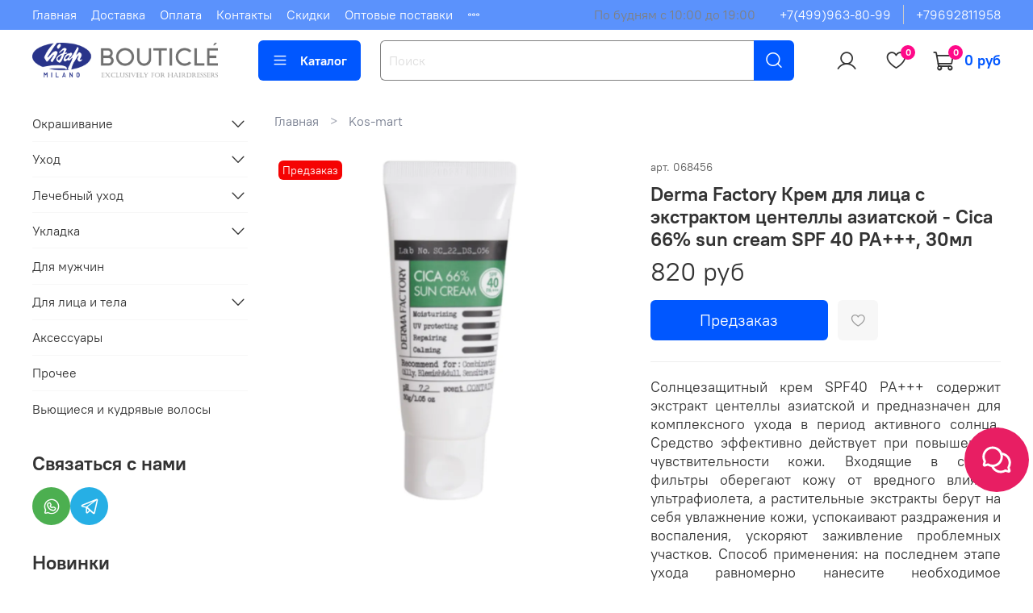

--- FILE ---
content_type: image/svg+xml
request_url: https://messengers.insales.ru/packs/media/messages-widget/assets/images/widget-icons/cat-comments-212cadbe7cb90292ad8d243c656708ff.svg
body_size: 1315
content:
<svg width="24" height="24" viewBox="0 0 24 24" fill="none" xmlns="http://www.w3.org/2000/svg">
<path fill-rule="evenodd" clip-rule="evenodd" d="M9.36393 3.89233C7.93612 3.80298 6.5248 4.23794 5.39499 5.11552C4.26517 5.99311 3.49459 7.25295 3.22793 8.65849C2.96205 10.0599 3.21539 11.51 3.94035 12.7381C4.0656 12.9426 4.10441 13.1949 4.0356 13.4357L3.52404 15.2262L5.3145 14.7146C5.55237 14.6467 5.80483 14.6832 6.01128 14.8094C7.23957 15.5347 8.69003 15.7882 10.0918 15.5223C11.4973 15.2556 12.7571 14.485 13.6347 13.3552C14.5123 12.2254 14.9472 10.8141 14.8579 9.38626C14.7685 7.95845 14.161 6.61237 13.1494 5.60078C12.1378 4.58919 10.7917 3.98168 9.36393 3.89233ZM5.44559 16.4972C6.96771 17.2988 8.72037 17.5637 10.418 17.2416C12.2424 16.8955 13.8777 15.8952 15.0168 14.4287C16.1559 12.9622 16.7205 11.1303 16.6045 9.27696C16.4885 7.42363 15.6999 5.6764 14.3869 4.36334C13.0738 3.05028 11.3266 2.26173 9.47323 2.14575C7.61991 2.02977 5.78799 2.59435 4.32148 3.73347C2.85496 4.87259 1.85473 6.50789 1.5086 8.33229C1.18653 10.0299 1.45141 11.7825 2.25303 13.3046L1.68684 15.2863L2.5211 15.5246L1.68684 15.2863C1.61641 15.5328 1.61318 15.7936 1.67749 16.0418C1.74179 16.2899 1.87129 16.5164 2.05256 16.6977C2.23384 16.8789 2.46029 17.0084 2.70844 17.0727C2.9566 17.137 3.21744 17.1338 3.46394 17.0634L3.24566 16.2994L3.46394 17.0634L5.44559 16.4972Z" fill="#2A2E32"/>
<path fill-rule="evenodd" clip-rule="evenodd" d="M14.4954 7.4622C14.522 6.97968 14.9347 6.61005 15.4172 6.6366C16.726 6.70862 17.9941 7.11674 19.0993 7.82157C20.2044 8.5264 21.1092 9.50415 21.7264 10.6605C22.3437 11.8168 22.6525 13.1127 22.623 14.4232C22.5965 15.6047 22.2958 16.762 21.7469 17.8047L22.3131 19.7864C22.3836 20.0329 22.3868 20.2938 22.3225 20.5419C22.2582 20.7901 22.1287 21.0165 21.9474 21.1978C21.7661 21.3791 21.5397 21.5086 21.2915 21.5729C21.0434 21.6372 20.7825 21.634 20.536 21.5635L18.5543 20.9973C17.6722 21.4616 16.7066 21.7491 15.7117 21.8422C14.5885 21.9473 13.456 21.802 12.3957 21.4167C11.3354 21.0315 10.3737 20.4159 9.57991 19.6143C8.78613 18.8127 8.18 17.845 7.80519 16.781C7.64464 16.3252 7.88398 15.8255 8.33977 15.665C8.79557 15.5044 9.29523 15.7438 9.45578 16.1996C9.74462 17.0195 10.2117 17.7652 10.8234 18.383C11.4351 19.0007 12.1762 19.4751 12.9933 19.7719C13.8104 20.0688 14.6831 20.1808 15.5487 20.0998C16.4104 20.0191 17.2436 19.7492 17.9889 19.3094C18.1953 19.1833 18.4477 19.1468 18.6855 19.2148L20.4759 19.7263L19.9644 17.9359C19.8955 17.6948 19.9345 17.4428 20.0594 17.2386C20.5706 16.3724 20.8509 15.3895 20.8735 14.3839C20.8962 13.3741 20.6582 12.3756 20.1826 11.4846C19.707 10.5935 19.0098 9.84014 18.1582 9.29703C17.3067 8.75393 16.3295 8.43945 15.321 8.38396C14.8385 8.3574 14.4689 7.94472 14.4954 7.4622Z" fill="#2A2E32"/>
</svg>


--- FILE ---
content_type: image/svg+xml
request_url: https://messengers.insales.ru/packs/media/messages-widget/assets/images/icon_whatsapp-6b0f37e6fb7fb20057770b67c81b1f69.svg
body_size: 1953
content:
<?xml version="1.0" encoding="UTF-8" standalone="no"?>
<svg
        xmlns:figma="http://www.figma.com/figma/ns"
        xmlns:dc="http://purl.org/dc/elements/1.1/"
        xmlns:cc="http://creativecommons.org/ns#"
        xmlns:rdf="http://www.w3.org/1999/02/22-rdf-syntax-ns#"
        xmlns="http://www.w3.org/2000/svg"
        xmlns:xlink="http://www.w3.org/1999/xlink"
        xmlns:sodipodi="http://sodipodi.sourceforge.net/DTD/sodipodi-0.dtd"
        xmlns:inkscape="http://www.inkscape.org/namespaces/inkscape"
        width="55"
        height="55"
        viewBox="0 0 55 55"
        version="2.0"
        id="svg3702"
        sodipodi:docname="icon_whatsapp.svg"
        inkscape:version="0.92.1 r15371">
    <metadata
            id="metadata3706">
        <rdf:RDF>
            <cc:Work
                    rdf:about="">
                <dc:format>image/svg+xml</dc:format>
                <dc:type
                        rdf:resource="http://purl.org/dc/dcmitype/StillImage"/>
                <dc:title>icon_whatsapp.svg</dc:title>
            </cc:Work>
        </rdf:RDF>
    </metadata>
    <sodipodi:namedview
            pagecolor="#ffffff"
            bordercolor="#666666"
            borderopacity="1"
            objecttolerance="10"
            gridtolerance="10"
            guidetolerance="10"
            inkscape:pageopacity="0"
            inkscape:pageshadow="2"
            inkscape:window-width="1920"
            inkscape:window-height="1017"
            id="namedview3704"
            showgrid="false"
            inkscape:zoom="12.114286"
            inkscape:cx="12.991352"
            inkscape:cy="23.922899"
            inkscape:window-x="-8"
            inkscape:window-y="-8"
            inkscape:window-maximized="1"
            inkscape:current-layer="Canvas"/>
    <title
            id="title3680">icon_whatsapp.svg
    </title>
    <desc
            id="desc3682">Created using Figma 0.90
    </desc>
    <g
            id="Canvas"
            transform="matrix(1.5428571,0,0,1.5428571,-388.4699,38.911052)"
            figma:type="canvas">
        <g
                id="icon_whatsapp"
                style="mix-blend-mode:normal"
                figma:type="frame"
                transform="translate(0.16050839,0.16050839)">
            <g
                    id="Vector"
                    style="mix-blend-mode:normal"
                    figma:type="vector">
                <use
                        xlink:href="#path0_fill"
                        transform="translate(252,-25)"
                        style="mix-blend-mode:normal;fill:url(#paint0_linear)"
                        id="use3684"
                        x="0"
                        y="0"
                        width="100%"
                        height="100%"/>
            </g>
            <g
                    id="g3689"
                    style="mix-blend-mode:normal"
                    figma:type="vector">
                <use
                        xlink:href="#path1_fill"
                        transform="translate(260.697,-15.6669)"
                        style="mix-blend-mode:normal;fill:#ffffff"
                        id="use3687"
                        x="0"
                        y="0"
                        width="100%"
                        height="100%"/>
            </g>
        </g>
    </g>
    <defs
            id="defs3700">
        <linearGradient
                id="paint0_linear"
                x1="0"
                y1="0"
                x2="1"
                y2="0"
                gradientUnits="userSpaceOnUse"
                gradientTransform="matrix(0,35,-34.9161,0,34.9161,0)">
            <stop
                    offset="0"
                    stop-color="#61D36C"
                    id="stop3693"/>
            <stop
                    offset="1"
                    stop-color="#2AB540"
                    id="stop3695"/>
        </linearGradient>
        <path
                id="path0_fill"
                d="m 17.5311,0 c 4.6504,0.0020521 9.0151,1.80825 12.2977,5.08624 3.2821,3.27822 5.0889,7.63576 5.0873,12.27016 -0.0041,9.5621 -7.8037,17.3433 -17.385,17.3433 H 17.531 17.5237 C 14.6142,34.6985 11.7553,33.9703 9.21606,32.5884 L 0,35 2.46636,26.013 C 0.945145,23.3829 0.144814,20.3991 0.145944,17.3424 0.149796,7.77984 7.94827,0 17.5311,0 Z"
                inkscape:connector-curvature="0"/>
        <path
                id="path1_fill"
                d="M 4.48878,0.759171 C 4.16341,0.0372639 3.82084,0.0228124 3.51128,0.0101819 3.25809,-6.56688e-4 2.96823,8.37383e-6 2.67883,8.37383e-6 2.3892,8.37383e-6 1.91856,0.108625 1.52055,0.542399 1.12231,0.976173 4.2426e-8,2.0248 4.2426e-8,4.15751 4.2426e-8,6.29045 1.55675,8.35137 1.77374,8.64083 1.99096,8.92986 4.77887,13.4464 9.19411,15.184 c 3.66949,1.444 4.41619,1.1567 5.21269,1.0845 0.7964,-0.0723 2.5699,-1.0484 2.932,-2.0607 0.362,-1.0121 0.362,-1.8796 0.2534,-2.0609 -0.1086,-0.1807 -0.3982,-0.2891 -0.8327,-0.5058 -0.4344,-0.2168 -2.57,-1.2657 -2.9682,-1.4102 -0.3982,-0.1445 -0.6879,-0.2167 -0.9775,0.2173 -0.2896,0.4335 -1.1216,1.4096 -1.3751,1.6987 -0.2534,0.2897 -0.5068,0.3258 -0.9413,0.109 C 10.063,12.0385 8.66394,11.5812 7.00426,10.1044 5.71292,8.95556 4.84108,7.5366 4.58766,7.10262 4.33423,6.66908 4.56049,6.43425 4.77841,6.21814 4.97344,6.02394 5.21285,5.71211 5.43007,5.45898 5.64683,5.20585 5.71923,5.0252 5.86405,4.73617 6.00886,4.44668 5.93646,4.19358 5.82784,3.97681 5.71923,3.76004 4.87503,1.61631 4.48878,0.759171 Z"
                inkscape:connector-curvature="0"
                style="fill-rule:evenodd"/>
    </defs>
</svg>
